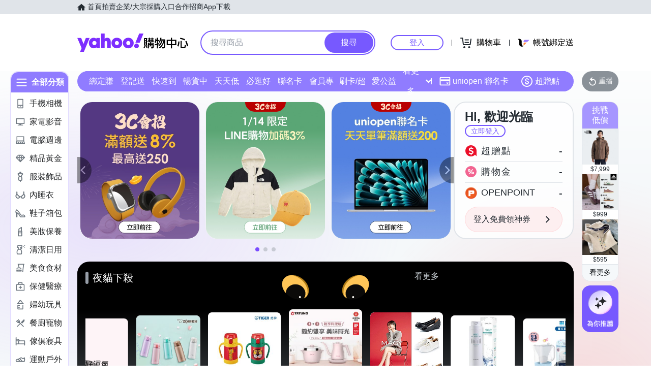

--- FILE ---
content_type: application/javascript; charset=utf-8
request_url: https://bw.scupio.com/ssp/initid.aspx?mode=L&cb=0.23677190820341854&mid=0
body_size: 248
content:
cb({'id':'CCL20260115035022886664'});